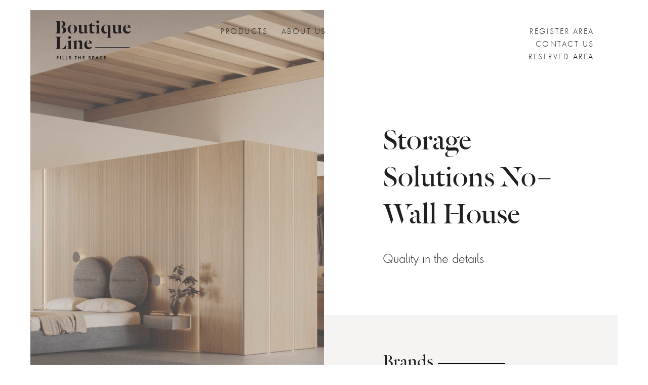

--- FILE ---
content_type: text/html; charset=UTF-8
request_url: https://boutiqueline.eu/toode/living/
body_size: 6110
content:
<!DOCTYPE html>
<html lang="en-US">
<head>
<meta charset="UTF-8">
<meta name="viewport" content="width=device-width, initial-scale=1.0, maximum-scale=1.0, user-scalable=no">
<!-- <meta name="theme-color" content="#ff6600"> -->
<link rel="profile" href="http://gmpg.org/xfn/11">
<link rel="pingback" href="https://boutiqueline.eu/xmlrpc.php">
<meta name="google-site-verification" content="fXW9FqTPdAxU9a6jK5m_sBzT1qzB3ubwm8wAfwSEM58" />
<meta name='robots' content='index, follow, max-image-preview:large, max-snippet:-1, max-video-preview:-1' />
<!-- This site is optimized with the Yoast SEO plugin v25.6 - https://yoast.com/wordpress/plugins/seo/ -->
<title>Storage Solutions No–Wall House - Boutique Line</title>
<link rel="canonical" href="https://boutiqueline.eu/toode/living/" />
<meta property="og:locale" content="en_US" />
<meta property="og:type" content="article" />
<meta property="og:title" content="Storage Solutions No–Wall House - Boutique Line" />
<meta property="og:url" content="https://boutiqueline.eu/toode/living/" />
<meta property="og:site_name" content="Boutique Line" />
<meta property="article:modified_time" content="2025-04-05T11:54:25+00:00" />
<meta property="og:image" content="https://boutiqueline.eu/wp-content/uploads/2017/10/image-1.png" />
<meta property="og:image:width" content="1600" />
<meta property="og:image:height" content="1026" />
<meta property="og:image:type" content="image/png" />
<meta name="twitter:card" content="summary_large_image" />
<meta name="twitter:label1" content="Est. reading time" />
<meta name="twitter:data1" content="1 minute" />
<script type="application/ld+json" class="yoast-schema-graph">{"@context":"https://schema.org","@graph":[{"@type":"WebPage","@id":"https://boutiqueline.eu/toode/living/","url":"https://boutiqueline.eu/toode/living/","name":"Storage Solutions No–Wall House - Boutique Line","isPartOf":{"@id":"https://boutiqueline.eu/#website"},"primaryImageOfPage":{"@id":"https://boutiqueline.eu/toode/living/#primaryimage"},"image":{"@id":"https://boutiqueline.eu/toode/living/#primaryimage"},"thumbnailUrl":"https://i0.wp.com/boutiqueline.eu/wp-content/uploads/2017/10/image-1.png?fit=1600%2C1026&ssl=1","datePublished":"2017-10-26T11:34:10+00:00","dateModified":"2025-04-05T11:54:25+00:00","breadcrumb":{"@id":"https://boutiqueline.eu/toode/living/#breadcrumb"},"inLanguage":"en-US","potentialAction":[{"@type":"ReadAction","target":["https://boutiqueline.eu/toode/living/"]}]},{"@type":"ImageObject","inLanguage":"en-US","@id":"https://boutiqueline.eu/toode/living/#primaryimage","url":"https://i0.wp.com/boutiqueline.eu/wp-content/uploads/2017/10/image-1.png?fit=1600%2C1026&ssl=1","contentUrl":"https://i0.wp.com/boutiqueline.eu/wp-content/uploads/2017/10/image-1.png?fit=1600%2C1026&ssl=1","width":1600,"height":1026},{"@type":"BreadcrumbList","@id":"https://boutiqueline.eu/toode/living/#breadcrumb","itemListElement":[{"@type":"ListItem","position":1,"name":"Home","item":"https://boutiqueline.eu/"},{"@type":"ListItem","position":2,"name":"Storage Solutions No–Wall House"}]},{"@type":"WebSite","@id":"https://boutiqueline.eu/#website","url":"https://boutiqueline.eu/","name":"Boutique Line","description":"Exclusive Agency Design Brands","potentialAction":[{"@type":"SearchAction","target":{"@type":"EntryPoint","urlTemplate":"https://boutiqueline.eu/?s={search_term_string}"},"query-input":{"@type":"PropertyValueSpecification","valueRequired":true,"valueName":"search_term_string"}}],"inLanguage":"en-US"}]}</script>
<!-- / Yoast SEO plugin. -->
<link rel='dns-prefetch' href='//i0.wp.com' />
<link rel='dns-prefetch' href='//c0.wp.com' />
<link rel='stylesheet' id='boutiqueline__style-css' href='https://boutiqueline.eu/wp-content/themes/boutiqueline/build/css/style.css?ver=1681457839' type='text/css' media='all' />
<script type="text/javascript" src="https://c0.wp.com/c/6.6.4/wp-includes/js/jquery/jquery.min.js" id="jquery-core-js"></script>
<meta name="generator" content="WordPress 6.6.4" />
<link rel='shortlink' href='https://boutiqueline.eu/?p=27' />
<link rel="icon" href="https://i0.wp.com/boutiqueline.eu/wp-content/uploads/2025/04/cropped-white-logo-dark-background-1.png?fit=32%2C32&#038;ssl=1" sizes="32x32" />
<link rel="icon" href="https://i0.wp.com/boutiqueline.eu/wp-content/uploads/2025/04/cropped-white-logo-dark-background-1.png?fit=192%2C192&#038;ssl=1" sizes="192x192" />
<link rel="apple-touch-icon" href="https://i0.wp.com/boutiqueline.eu/wp-content/uploads/2025/04/cropped-white-logo-dark-background-1.png?fit=180%2C180&#038;ssl=1" />
<meta name="msapplication-TileImage" content="https://i0.wp.com/boutiqueline.eu/wp-content/uploads/2025/04/cropped-white-logo-dark-background-1.png?fit=270%2C270&#038;ssl=1" />
<!-- Global site tag (gtag.js) - Google Analytics -->
<script async src="https://www.googletagmanager.com/gtag/js?id=UA-110568000-1"></script>
<script>
window.dataLayer = window.dataLayer || [];
function gtag(){dataLayer.push(arguments);}
gtag('js', new Date());
gtag('config', 'UA-110568000-1');
</script>
<!-- Facebook Pixel Code -->
<script>
!function(f,b,e,v,n,t,s){if(f.fbq)return;n=f.fbq=function(){n.callMethod?
n.callMethod.apply(n,arguments):n.queue.push(arguments)};if(!f._fbq)f._fbq=n;
n.push=n;n.loaded=!0;n.version='2.0';n.queue=[];t=b.createElement(e);t.async=!0;
t.src=v;s=b.getElementsByTagName(e)[0];s.parentNode.insertBefore(t,s)}(window,
document,'script','https://connect.facebook.net/en_US/fbevents.js');
fbq('init', '188212368424215'); // Insert your pixel ID here.
fbq('track', 'PageView');
</script>
<noscript><img height="1" width="1" style="display:none"
src="https://www.facebook.com/tr?id=188212368424215&ev=PageView&noscript=1"
/></noscript>
<!-- DO NOT MODIFY -->
<!-- End Facebook Pixel Code -->
</head>
<body class="room-template-default single single-room postid-27">
<div id="page" class="site">
<a class="skip-link sr-only" href="#content">Skip to content</a>
<header class="siteHeader container ">
<p class="siteHeader__title">
<a href="https://boutiqueline.eu/" rel="home" class="siteHeader__titleLink">
<!-- <img src="https://boutiqueline.eu/wp-content/themes/boutiqueline/build/img/logo__boutiqueline.svg" class="siteHeader__titleLogo img-responsive" alt=""> -->
<svg xmlns="http://www.w3.org/2000/svg" viewBox="0 0 151 86"><path d="M7.62 76.72v1.09H5.48v1.42h2v1.08h-2v2.82H4.23v-6.41zM10.83 76.72h1.25v6.41h-1.25zM15.67 76.72h1.25v5.33h2v1.08h-3.25zM21.89 76.72h1.25v5.33h2v1.08h-3.25zM31.42 78.17a1.39 1.39 0 0 0-1-.51.81.81 0 0 0-.9.72.52.52 0 0 0 .19.42 3.5 3.5 0 0 0 .78.38 3.41 3.41 0 0 1 1.47.85 1.69 1.69 0 0 1 .38 1.14 2 2 0 0 1-.63 1.52 2.26 2.26 0 0 1-1.61.59 2.57 2.57 0 0 1-2.2-1.22l.81-.78a1.45 1.45 0 0 0 1.35.86.92.92 0 0 0 1-.9.64.64 0 0 0-.23-.54 3.64 3.64 0 0 0-1-.5 3.16 3.16 0 0 1-1.24-.7 1.48 1.48 0 0 1-.34-1 1.79 1.79 0 0 1 .56-1.34 2.06 2.06 0 0 1 1.44-.53 2.81 2.81 0 0 1 1.88.71zM42.28 77.81v5.32H41v-5.32h-1.41v-1.09h4.13v1.09zM47.89 76.72v2.47h2.71v-2.47h1.25v6.41H50.6v-2.85h-2.71v2.85h-1.25v-6.41zM59 76.72v1.09h-2.3v1.42h2.21v1.08H56.7v1.74H59v1.08h-3.55v-6.41zM70.21 78.17a1.43 1.43 0 0 0-1-.51.81.81 0 0 0-.9.72.53.53 0 0 0 .2.42 3.08 3.08 0 0 0 .78.38 3.42 3.42 0 0 1 1.41.82 1.69 1.69 0 0 1 .38 1.14 2 2 0 0 1-.63 1.52 2.24 2.24 0 0 1-1.6.59 2.59 2.59 0 0 1-2.21-1.22l.81-.78a1.45 1.45 0 0 0 1.35.86.93.93 0 0 0 1-.9.67.67 0 0 0-.23-.54 3.64 3.64 0 0 0-1-.5 3.08 3.08 0 0 1-1.24-.7 1.48 1.48 0 0 1-.34-1 1.75 1.75 0 0 1 .56-1.34 2 2 0 0 1 1.45-.52 2.79 2.79 0 0 1 1.88.71zM75.56 80.75v2.38h-1.25v-6.41h1.92a2 2 0 0 1 2.29 2 1.9 1.9 0 0 1-2.16 2zm0-2.94v1.86h.51c.78 0 1.17-.31 1.17-.92s-.37-.94-1.25-.94zM85.52 83.13L85 81.78h-2.64l-.59 1.35h-1.32l2.78-6.55h.93l2.7 6.55zm-2.77-2.37h1.84l-.9-2.3zM94.12 78.44a2.23 2.23 0 0 0-1.58-.73 2 2 0 0 0-1.49.65 2.21 2.21 0 0 0-.6 1.59 2.16 2.16 0 0 0 .6 1.56 2 2 0 0 0 1.52.62 2.19 2.19 0 0 0 1.55-.7v1.47a4 4 0 0 1-1.58.37 3.29 3.29 0 0 1-2.4-1 3.15 3.15 0 0 1-1-2.35 3.24 3.24 0 0 1 1-2.4 3.29 3.29 0 0 1 2.4-1 3.36 3.36 0 0 1 1.57.4zM100.93 76.72v1.09h-2.3v1.42h2.21v1.08h-2.21v1.74h2.3v1.08h-3.55v-6.41zM1.16 31.64c2.39-.35 3.24-1.28 3.24-4.48V12.41c0-3.2-.85-4.13-3.24-4.48v-.31H10v24.32H1.16zm13.43.19c-.77.08-1.89.11-2.55.11v-.3c3.79-.35 5.1-2.24 5.1-6.26 0-2.74-.81-4.48-3-5.48a8.09 8.09 0 0 0-2.43-.58v-.27a4.86 4.86 0 0 0 1.46-.35C14.94 18 16 15.92 16 13.45c0-4-1.77-5.29-4-5.52v-.31c4.55 0 9.3 1.35 9.3 5.83 0 2.94-2.78 5-6.52 5.56v.08c4.44.58 8.14 2.24 8.14 6.41s-3.69 5.86-8.33 6.33zM33.36 31.48a3.15 3.15 0 0 0 1.35.46v.31c-5.1-.15-9.07-3.51-9.07-8.65s4.2-8.45 8.45-8.87V15a3 3 0 0 0-1.93 1.31c-.77 1.08-1.35 3.4-1.35 7.41 0 4.79.96 6.91 2.55 7.76zm3.24-16.1a2.88 2.88 0 0 0-1.35-.38v-.31c5.06.15 9 3.55 9 8.68 0 5.29-4.13 8.34-8.45 8.84v-.27a3.33 3.33 0 0 0 1.93-1.39c.81-1.08 1.35-3.32 1.35-7.33.03-4.79-.9-6.99-2.48-7.84zM47.91 19.05c0-2.24-.23-2.86-2.35-3.17v-.3l7.14-.74h.08V26c0 2.47.65 3.39 2.74 3.39a4 4 0 0 0 2.31-.61V29a5.66 5.66 0 0 1-5.17 3.24c-3.2 0-4.75-1.85-4.75-5.13zm15.64 9c0 1.77.38 2.27 1.19 2.51l1.28.34v.23l-7.18 1.05h-.12v-13c0-2.24-.31-2.86-2.43-3.17v-.3l7.18-.74h.08zM69 27.66V17h-2v-.5l6.48-5.87.43.2v4.28h5.48L79 17h-5.14v9.19c0 2.08.92 3.2 3.09 3.2a9.5 9.5 0 0 0 2.7-.38v.19a7.6 7.6 0 0 1-6 3C70.77 32.25 69 31 69 27.66zM82.89 19.94a2.65 2.65 0 0 0-1-2.36 6.17 6.17 0 0 0-.93-.61v-.2l6.84-2.12.07.08c0 1.58-.11 3.82-.11 5.36v8.38c0 2.28.65 2.93 2.35 3.2v.27h-9.46v-.27c1.78-.27 2.24-.85 2.24-3.2zm2.36-13.48A2.73 2.73 0 0 1 88 9.13a2.72 2.72 0 0 1-2.78 2.66 2.67 2.67 0 1 1 0-5.33zM104.51 29.32a5.83 5.83 0 0 1-5.33 2.93c-4.13 0-7.14-3.2-7.14-8.07 0-5.63 4.9-9 9.23-9.49V15c-2.24.34-4.13 3.28-4.13 7.41 0 4.9 2 7.26 4.86 7.26a5.56 5.56 0 0 0 2.51-.51zm5.49 7.76c0 2.39.47 2.93 2.24 3.2v.31h-9.73v-.31c1.86-.27 2.63-1 2.63-3.24V20.09c0-2.47-.7-4.71-3-5.09v-.31a8.67 8.67 0 0 1 5 2.08h.08l2.55-1.93h.23zM115.25 19.05c0-2.24-.24-2.86-2.36-3.17v-.3l7.14-.74h.08V26c0 2.47.66 3.39 2.74 3.39a4 4 0 0 0 2.32-.61V29a5.68 5.68 0 0 1-5.17 3.21c-3.2 0-4.74-1.85-4.74-5.13zm15.63 9c0 1.77.39 2.27 1.2 2.51l1.27.34v.23l-7.18 1.05h-.12v-13c0-2.24-.3-2.86-2.43-3.17v-.3l7.18-.74h.08zM142.39 15.07c-1.62.47-2.7 2.71-2.7 6.6 0 4.29 2.16 7 5.71 7a5.6 5.6 0 0 0 4.94-2.24l.23.16a7.91 7.91 0 0 1-7.6 5.67c-5.29 0-8.11-4-8.11-8.49a8.75 8.75 0 0 1 7.53-9zM141 20.75v-.27l4.56-.47c-.12-2.47-.66-4.74-2.13-5v-.31c4.25.15 6.57 3 6.57 6.06zM10 62.83H1.16v-.31C3.55 62.17 4.4 61.25 4.4 58V43.3c0-3.21-.85-4.13-3.24-4.48v-.31h12.43v.31C11 39.17 10 40 10 43.3zm12.7-9.19l-.73 9.19H12v-.31a12.46 12.46 0 0 0 5.79-2 11.81 11.81 0 0 0 4.55-6.91zM27.3 50.82a2.62 2.62 0 0 0-1.05-2.35 7.07 7.07 0 0 0-.92-.62v-.19l6.83-2.12.08.07c0 1.59-.12 3.82-.12 5.37v8.38c0 2.27.66 2.93 2.36 3.2v.27h-9.42v-.27c1.77-.27 2.24-.85 2.24-3.2zm2.35-13.47A2.67 2.67 0 1 1 26.91 40a2.69 2.69 0 0 1 2.74-2.65zM43.16 59.51c0 2.12.51 2.78 2.13 3.05v.27H36.1v-.27c1.78-.27 2.24-.85 2.24-3.2v-8.69a2.86 2.86 0 0 0-1.85-2.78v-.23l6.6-2.12.07.07zm6.26-8.11c0-2.08-.77-3.09-2.86-3.09a6.73 6.73 0 0 0-2.39.47v-.12a7.45 7.45 0 0 1 5.63-3.09c3.25 0 4.44 2 4.44 5v8.77c0 2.35.47 2.93 2.24 3.2v.27h-9.19v-.27c1.63-.27 2.13-.93 2.13-3.05zM65.83 46c-1.62.46-2.7 2.7-2.7 6.6 0 4.29 2.16 7 5.71 7a5.6 5.6 0 0 0 4.94-2.24l.23.15a7.93 7.93 0 0 1-7.6 5.68c-5.29 0-8.11-4-8.11-8.49a8.75 8.75 0 0 1 7.53-9zm-1.43 5.64v-.28l4.6-.46c-.11-2.47-.65-4.75-2.12-5v-.31c4.25.16 6.56 3 6.56 6.07zM80.24 58.98h67.57v.96H80.24z" fill="#231f20"/></svg>
<span class="sr-only">Boutique Line</span>
</a>
</p>
<nav class="siteHeader__nav text-uppercase">
<button id="js__mobile-nav" class="btn-menu col-t-none col-d-none" title="Navigation">
<span class="btn-menuLine btn-menuLine--1"></span>
<span class="btn-menuLine btn-menuLine--2"></span>
<span class="btn-menuLine btn-menuLine--3"></span>
<span class="btn-menuLine btn-menuLine--4"></span>
</button>
<div class="siteHeader__navOverlay">
<div class="inner">
<ul id="primary-menu" class="siteHeader__navMenu"><li id="menu-item-11" class="menu-item menu-item-type-post_type menu-item-object-page menu-item-11"><a href="https://boutiqueline.eu/tooted/">Products</a></li>
<li id="menu-item-12" class="menu-item menu-item-type-post_type menu-item-object-page menu-item-12"><a href="https://boutiqueline.eu/meist/">About Us</a></li>
<li id="menu-item-13" class="menu-item--reseller menu-item menu-item-type-post_type menu-item-object-page menu-item-13"><a href="https://boutiqueline.eu/hakka-edasimuujaks/">Register Area</a></li>
<li id="menu-item-16" class="menu-item--contact menu-item menu-item-type-post_type menu-item-object-page menu-item-16"><a href="https://boutiqueline.eu/kontakt/">Contact us</a></li>
<li id="menu-item-247" class="menu-item--reserved menu-item menu-item-type-post_type menu-item-object-page menu-item-247"><a href="https://boutiqueline.eu/price-list-2025/">Reserved Area</a></li>
</ul>				</div>
</div>
</nav><!-- .siteHeader__nav -->
</header><!-- .siteHeader -->
<div id="content" class="site-content">
<div id="primary" class="content-area container">
<main id="main" class="site-main" role="main">
<article class="roomView">
<header class="roomHeader">
<div class="roomHeader__bg bg-cover col-t-1-2 col-d-4-8" style="background-image: url( https://i0.wp.com/boutiqueline.eu/wp-content/uploads/2017/10/image-1.png?fit=1600%2C1026&ssl=1);"></div>
<div class="roomHeader__content col-t-1-2 col-d-4-8">
<h1 class="roomHeader__title"><span>Storage Solutions No–Wall House</span></h1>			<p class="roomHeader__lead">Quality in the details</p>
</div>
</header><!-- .roomHeader -->
<div class="roomContent">
<div class="roomContent__header">
<h2 class="roomContent__title"><span>Brands </span></h2>
<p class="roomContent__lead"></p>
</div>
<ul class="brandList list-block">
<li class="brandList__item col-tp-1-2 col-tl-1-3 col-d-1-3">
<a href="https://www.caccaro.com/" class="brandList__link" target="_blank">
<div class="brandList__imgW">
<div class="brandList__imgBg  bg-cover" style="background-image: url( https://i0.wp.com/boutiqueline.eu/wp-content/uploads/2017/10/image.png?resize=446%2C672&ssl=1);"></div>
</div>
<h3 class="brandList__title">Caccaro</h3>
<span class="brandList__btn">Visit website</span>
</a>
</li><!-- .brandList__item -->
<li class="brandList__item col-tp-1-2 col-tl-1-3 col-d-1-3">
<a href="https://scic.it/collezioni/night/" class="brandList__link" target="_blank">
<div class="brandList__imgW">
<div class="brandList__imgBg  bg-cover" style="background-image: url( https://i0.wp.com/boutiqueline.eu/wp-content/uploads/2017/10/image.jpeg?resize=446%2C672&ssl=1);"></div>
</div>
<h3 class="brandList__title">SCIC Italia Nigh Collection</h3>
<span class="brandList__btn">Visit website</span>
</a>
</li><!-- .brandList__item -->
</ul><!-- .brandList -->
</div><!-- .roomContent -->
</article><!-- .roomView-->
</main><!-- #main -->
</div><!-- #primary -->

</div><!-- #content -->
<div class="container">
<footer id="colophon" class="siteFooter">
<div class="siteFooterNav">
<ul id="footer-menu" class="siteFooterNav__menu list-block text-uppercase"><li class="menu-item menu-item-type-post_type menu-item-object-page menu-item-11"><a href="https://boutiqueline.eu/tooted/">Products</a></li>
<li class="menu-item menu-item-type-post_type menu-item-object-page menu-item-12"><a href="https://boutiqueline.eu/meist/">About Us</a></li>
<li class="menu-item--reseller menu-item menu-item-type-post_type menu-item-object-page menu-item-13"><a href="https://boutiqueline.eu/hakka-edasimuujaks/">Register Area</a></li>
<li class="menu-item--contact menu-item menu-item-type-post_type menu-item-object-page menu-item-16"><a href="https://boutiqueline.eu/kontakt/">Contact us</a></li>
<li class="menu-item--reserved menu-item menu-item-type-post_type menu-item-object-page menu-item-247"><a href="https://boutiqueline.eu/price-list-2025/">Reserved Area</a></li>
</ul>			</div>
<div class="siteFooterSocial">
<a href="https://www.facebook.com" class="btn btn-social" target="_blank">
<svg xmlns="http://www.w3.org/2000/svg" viewBox="0 0 27 27"><path d="M15.4,25.5H10.9v-12H8V9.4h2.9V7c0-3.4.9-5.5,4.8-5.5H19V5.6H17c-1.5,0-1.6.6-1.6,1.7V9.4H19l-.4,4.1H15.4Z"/></svg>
</a>
<a href="https://www.instagram.com/" class="btn btn-social" target="_blank">
<svg xmlns="http://www.w3.org/2000/svg" viewBox="0 0 27 27"><path d="M19.6,0H7.5A7.55462,7.55462,0,0,0,0,7.5V19.6a7.55462,7.55462,0,0,0,7.5,7.5H19.6a7.55462,7.55462,0,0,0,7.5-7.5V7.5A7.55462,7.55462,0,0,0,19.6,0Zm5.1,19.6a5.12147,5.12147,0,0,1-5.1,5.1H7.5a5.12147,5.12147,0,0,1-5.1-5.1V7.5A5.12147,5.12147,0,0,1,7.5,2.4H19.6a5.12147,5.12147,0,0,1,5.1,5.1V19.6Z" fill="#2b2b2b"/><path d="M13.5,6.6a7,7,0,1,0,7,7A7.02046,7.02046,0,0,0,13.5,6.6Zm0,11.5a4.55027,4.55027,0,0,1,0-9.1,4.65288,4.65288,0,0,1,4.6,4.6A4.50422,4.50422,0,0,1,13.5,18.1Z" fill="#2b2b2b"/><path d="M20.8,4.5a1.656,1.656,0,0,0-1.2.5A1.76033,1.76033,0,0,0,19,6.3a1.76867,1.76867,0,0,0,3,1.2,1.845,1.845,0,0,0,.5-1.2A1.656,1.656,0,0,0,22,5.1,1.42549,1.42549,0,0,0,20.8,4.5Z" fill="#2b2b2b"/></svg>
</a>
</div><!-- .siteFooterSocial -->
<div class="siteFooterCopy">
copyright ©			</div><!-- .siteFooterCopy -->
</footer><!-- #colophon -->
</div>
</div><!-- #page -->
<script type="text/javascript" src="https://c0.wp.com/c/6.6.4/wp-includes/js/dist/hooks.min.js" id="wp-hooks-js"></script>
<script type="text/javascript" src="https://c0.wp.com/c/6.6.4/wp-includes/js/dist/i18n.min.js" id="wp-i18n-js"></script>
<script type="text/javascript" id="wp-i18n-js-after">
/* <![CDATA[ */
wp.i18n.setLocaleData( { 'text direction\u0004ltr': [ 'ltr' ] } );
/* ]]> */
</script>
<script type="text/javascript" src="https://boutiqueline.eu/wp-content/plugins/contact-form-7/includes/swv/js/index.js?ver=6.0.6" id="swv-js"></script>
<script type="text/javascript" id="contact-form-7-js-before">
/* <![CDATA[ */
var wpcf7 = {
"api": {
"root": "https:\/\/boutiqueline.eu\/wp-json\/",
"namespace": "contact-form-7\/v1"
}
};
/* ]]> */
</script>
<script type="text/javascript" src="https://boutiqueline.eu/wp-content/plugins/contact-form-7/includes/js/index.js?ver=6.0.6" id="contact-form-7-js"></script>
<script type="text/javascript" src="https://boutiqueline.eu/wp-content/themes/boutiqueline/build/js/vendors.min.js?ver=1588494918" id="boutiqueline__js_vendors-js"></script>
<script type="text/javascript" src="https://boutiqueline.eu/wp-content/themes/boutiqueline/build/js/main.min.js?ver=1588494918" id="boutiqueline__js_main-js"></script>
<script type="text/javascript" id="hable_ajax_posts-js-extra">
/* <![CDATA[ */
var hable_loadmore_params = {"ajaxurl":"https:\/\/boutiqueline.eu\/wp-admin\/admin-ajax.php","posts_per_page":"2","max_page":"0"};
/* ]]> */
</script>
<script type="text/javascript" src="https://boutiqueline.eu/wp-content/themes/boutiqueline/build/js/ajaxloadmore.min.js?ver=1588494918" id="hable_ajax_posts-js"></script>
</body>
</html><!-- WP Fastest Cache file was created in 0.919 seconds, on 07.12.2025 @ 16:38 --><!-- via php -->

--- FILE ---
content_type: text/css
request_url: https://boutiqueline.eu/wp-content/themes/boutiqueline/build/css/style.css?ver=1681457839
body_size: 9230
content:
.btn,.text-center{text-align:center}.list-block,.list-inline,header ul{padding-left:0;list-style:none}.clearfix,.clearfix:after,.container,.container:after,.homeNews.postRelated,.row,.row:after,.slick-track:after{clear:both}.btn,.btn:focus,.btn:hover,.mfp-close,a,a:hover,header ul a{text-decoration:none}.siteHeader__title,.slick-slider{-webkit-user-select:none;-ms-user-select:none}.btn,.mfp-counter{white-space:nowrap}.clearfix:after,.clearfix:before{content:" ";display:table}.screen-reader-response,.sr-only{position:absolute;width:1px;height:1px;margin:-1px;padding:0;overflow:hidden;clip:rect(0,0,0,0);border:0}pre,textarea{overflow:auto}.list-inline{margin-top:0;margin-bottom:0}.list-inline li{display:inline-block}.list-inline ul{padding:0}.list-block{margin-top:0;margin-bottom:0}.list-block li{display:block}.list-block ul{padding:0}.right{float:right!important}.left{float:left}.hide{display:none}.block,.img-responsive,article,aside,details,figcaption,figure,footer,header,hgroup,main,menu,nav,section,summary{display:block}.text-right{text-align:right}.text-left,td,th{text-align:left}.text-uppercase{text-transform:uppercase}.brandList__link,.btn-next,.btn-submit,.restricteLogin .button-primary,.text-lowercase,span.wpcf7-not-valid-tip{text-transform:lowercase}.img-responsive{max-width:100%;height:auto}.bg-cover{background-size:cover;background-position:50% 100%;background-repeat:no-repeat}*,:after,:before{-webkit-box-sizing:border-box;box-sizing:border-box}body{margin:0;padding:0;background-color:#fff}header ul{margin:0}audio,canvas,progress,video{display:inline-block;vertical-align:baseline}audio:not([controls]){display:none;height:0}[hidden],template{display:none}.container:after,.container:before,.row:after,.row:before{content:" ";display:table}a{background-color:transparent;color:inherit}a:active,a:hover{outline:0}abbr[title]{border-bottom:1px dotted}b,optgroup,strong{font-weight:700}dfn{font-style:italic}small{font-size:80%}sub,sup{font-size:75%;line-height:0;position:relative;vertical-align:baseline}sup{top:-.5em}sub{bottom:-.25em}img{border:0}svg:not(:root){overflow:hidden}figure{margin:0}hr{-webkit-box-sizing:content-box;box-sizing:content-box;height:0}code,kbd,pre,samp{font-family:monospace,monospace;font-size:1em}button,input,optgroup,select,textarea{color:inherit;font:inherit;margin:0;-webkit-appearance:none}button{overflow:visible}button,select{text-transform:none}button,html input[type=button],input[type=reset],input[type=submit]{-webkit-appearance:button;cursor:pointer}button[disabled],html input[disabled]{cursor:default}button::-moz-focus-inner,input::-moz-focus-inner{border:0;padding:0}input,select{line-height:normal}input[type=checkbox],input[type=radio]{-webkit-box-sizing:border-box;box-sizing:border-box;padding:0}input[type=number]::-webkit-inner-spin-button,input[type=number]::-webkit-outer-spin-button{height:auto}input[type=search]::-webkit-search-cancel-button,input[type=search]::-webkit-search-decoration{-webkit-appearance:none}fieldset{border:1px solid silver;margin:0 2px;padding:.35em .625em .75em}legend{border:0;padding:0}textarea{resize:none}.container{margin:0 auto;max-width:100%;position:relative;padding-left:15px;padding-right:15px}.btn,.btn-next:after,.btn-submit:after{display:inline-block}.col-center{margin-left:auto;margin-right:auto;float:none!important}html{font-size:62.5%;font-family:sans-serif;-ms-text-size-adjust:100%;-webkit-text-size-adjust:100%}.roomList__title,body{font-family:'Futura Next',sans-serif}body{color:#202020;font-weight:300;line-height:1.5;font-size:1.6rem}.h1,.h2,h1,h2{line-height:1.22}p{margin-top:0;margin-bottom:2rem}.text-lead{font-size:2rem}strong{font-weight:700}.h1,.h2,.h3,.h4,h1,h2,h3,h4,h5,h6{margin-top:0;margin-bottom:1rem;font-family:'Dala Floda Web',sans-serif;font-weight:400}.h1,h1{font-size:2.4rem}.h2,h2{font-size:3.6rem}.h3,.h4,h3,h4,h5{font-size:2.4rem}.h3,h3{line-height:1.5}.h4,h4{line-height:1.25}h6{font-size:1.5rem}@font-face{font-family:'Futura Next';src:url(../fonts/FuturaNext_Medium.eot);src:url(../fonts/FuturaNext_Medium.eot?#iefix) format('embedded-opentype'),url(../fonts/FuturaNext_Medium.woff2) format('woff2'),url(../fonts/FuturaNext_Medium.woff) format('woff');font-weight:500;font-style:normal}@font-face{font-family:'Futura Next';src:url(../fonts/FuturaNext_Light.eot);src:url(../fonts/FuturaNext_Light.eot?#iefix) format('embedded-opentype'),url(../fonts/FuturaNext_Light.woff2) format('woff2'),url(../fonts/FuturaNext_Light.woff) format('woff');font-weight:300;font-style:normal}@font-face{font-family:'Dala Floda Web';src:url(../fonts/DalaFloda-Roman-Web.eot);src:url(../fonts/DalaFloda-Roman-Web.eot?#iefix) format('embedded-opentype'),url(../fonts/DalaFloda-Roman-Web.woff2) format('woff2'),url(../fonts/DalaFloda-Roman-Web.woff) format('woff');font-weight:400;font-style:normal;font-stretch:normal}.icon__slider-next{background:url(../img/sprite__site-icons.svg) no-repeat;width:13.58px;height:20.45px}.icon__slider-prev{background:url(../img/sprite__site-icons.svg) 94.17475728% 0 no-repeat;width:13.58px;height:20.45px}.btn{cursor:pointer;-webkit-transition:background-color .4s ease-in-out;-o-transition:background-color .4s ease-in-out;transition:background-color .4s ease-in-out}.btn:focus,.btn:hover{outline:0}.btn-primary{color:#fff;padding:8px 20px;background:#FBB255}.btn-primary:hover{background:#fa9b23}.btn-submit{background-color:transparent;font-weight:400;border:0;padding:0;color:#fff}.btn-next:after,.btn-submit:after{margin-left:10px;width:0;border-style:solid;border-width:4.5px 0 4.5px 9px;position:relative;height:0;content:''}.btn-next,.roomList__nr{color:#3c4a3c;font-weight:400}.btn-submit:after{top:-1px;border-color:transparent transparent transparent #fff}.btn-next{line-height:1.304;font-size:1.6rem}.btn-next:after{top:-1px;border-color:transparent transparent transparent #3c4a3c;-webkit-transition:all .4s ease-in-out;-o-transition:all .4s ease-in-out;transition:all .4s ease-in-out}.btn-next:hover:after{-webkit-transform:translateX(7px);-ms-transform:translateX(7px);transform:translateX(7px)}.btn-load{border-bottom:1px solid #202020;font-weight:400}table{border-collapse:collapse;border-spacing:0;width:100%}td,th{border-bottom:.1rem solid #e1e1e1;padding:1.2rem 1.5rem}td:first-child,th:first-child{padding-left:0}td:last-child,th:last-child{padding-right:0}input[type=email],input[type=number],input[type=password],input[type=search],input[type=tel],input[type=text],input[type=url],textarea{border:0;border-bottom:1px solid #fff;background-color:transparent;color:#fff;width:100%;padding:0;border-radius:0;-webkit-box-shadow:none;box-shadow:none}input[type=email]:focus,input[type=number]:focus,input[type=password]:focus,input[type=search]:focus,input[type=tel]:focus,input[type=text]:focus,input[type=url]:focus,input[type=checkbox]:focus,input[type=radio]:focus,textarea:focus{outline:0}select{-webkit-appearance:menulist}input[type=checkbox],input[type=radio]{background-color:gray;width:16px;height:16px;border-radius:5px;position:relative;top:4px;margin-right:7px}input[type=checkbox]:after,input[type=radio]:after{content:'';position:absolute;top:3px;left:3px;right:3px;bottom:3px;background-color:gray;border-radius:50%;-webkit-transition:background-color .4s ease-in-out;-o-transition:background-color .4s ease-in-out;transition:background-color .4s ease-in-out}input[type=checkbox]:checked:after,input[type=radio]:checked:after{background-color:#000}input[type=submit]{border:0;border-radius:0}:-webkit-autofill{-webkit-box-shadow:0 0 0 1000px #3c4a3c inset!important;-webkit-text-fill-color:#fff!important}::-webkit-input-placeholder{color:#fff}:-moz-placeholder{color:#fff}::-moz-placeholder{color:#fff}:-ms-input-placeholder{color:#fff}.alignnone{margin:5px 20px 20px 0}.aligncenter,div.aligncenter{display:block;margin:5px auto}.alignright{float:right;margin:5px 0 20px 20px}.alignleft{float:left;margin:5px 20px 20px 0}a img.alignright{float:right;margin:5px 0 20px 20px}a img.alignleft,a img.alignnone{margin:5px 20px 20px 0}a img.alignleft{float:left}a img.aligncenter{display:block;margin-left:auto;margin-right:auto}.wp-caption{padding:5px 3px 10px;text-align:center;width:100%!important;font-style:italic}.wp-caption.alignleft,.wp-caption.alignnone{margin:5px 20px 20px 0}.wp-caption.alignright{margin:5px 0 20px 20px}.wp-caption .wp-caption-text{margin:0;font-style:italic}.screen-reader-text{position:absolute;width:1px;height:1px;margin:-1px;padding:0;overflow:hidden;clip:rect(0,0,0,0);border:0}.mfp-bg,.mfp-wrap{position:fixed;top:0;left:0}.mfp-bg,.mfp-container,.mfp-wrap{width:100%;height:100%}.mfp-bg{z-index:1042;overflow:hidden;background:#0b0b0b;opacity:.8}.mfp-wrap{z-index:1043;outline:0!important;-webkit-backface-visibility:hidden}.mfp-container{text-align:center;position:absolute;left:0;top:0;padding:0 8px;-webkit-box-sizing:border-box;box-sizing:border-box}.homeHero__title span,.mfp-content,.mfp-title{text-align:left}.mfp-container:before{content:'';display:inline-block;height:100%;vertical-align:middle}.mfp-align-top .mfp-container:before{display:none}.mfp-content{position:relative;display:inline-block;vertical-align:middle;margin:0 auto;z-index:1045}.mfp-loading.mfp-figure,.mfp-s-error .mfp-content,.mfp-s-ready .mfp-preloader{display:none}.mfp-ajax-holder .mfp-content,.mfp-inline-holder .mfp-content{width:100%;cursor:auto}.mfp-ajax-cur{cursor:progress}.mfp-zoom-out-cur,.mfp-zoom-out-cur .mfp-image-holder .mfp-close{cursor:-webkit-zoom-out;cursor:zoom-out}.mfp-zoom{cursor:pointer;cursor:-webkit-zoom-in;cursor:zoom-in}.mfp-auto-cursor .mfp-content{cursor:auto}.mfp-arrow,.mfp-close,.mfp-counter,.mfp-preloader{-webkit-user-select:none;-moz-user-select:none;-ms-user-select:none;user-select:none}.mfp-hide{border:0!important;clip:rect(0 0 0 0)!important;height:1px!important;margin:-1px!important;overflow:hidden!important;padding:0!important;position:absolute!important;width:1px!important}.mfp-preloader{color:#CCC;position:absolute;top:50%;width:auto;text-align:center;margin-top:-.8em;left:8px;right:8px;z-index:1044}.mfp-preloader a{color:#CCC}.mfp-close,.mfp-preloader a:hover{color:#FFF}button.mfp-arrow,button.mfp-close{overflow:visible;cursor:pointer;background:0 0;border:0;-webkit-appearance:none;display:block;outline:0;padding:0;z-index:1046;-webkit-box-shadow:none;box-shadow:none;-ms-touch-action:manipulation;touch-action:manipulation}button::-moz-focus-inner{padding:0;border:0}.mfp-close{width:44px;height:44px;line-height:44px;position:absolute;right:0;top:0;text-align:center;opacity:.65;padding:0 0 18px 10px;font-style:normal;font-size:28px}.mfp-close:focus,.mfp-close:hover{opacity:1}.mfp-close:active{top:1px}.mfp-close-btn-in .mfp-close{color:#333}.mfp-iframe-holder .mfp-close,.mfp-image-holder .mfp-close{color:#FFF;right:-6px;text-align:right;padding-right:6px;width:100%}.mfp-counter{position:absolute;top:0;right:0;color:#CCC;font-size:12px;line-height:18px}.mfp-arrow{position:absolute;opacity:.65;margin:-55px 0 0;top:50%;padding:0;width:90px;height:110px;-webkit-tap-highlight-color:transparent}.mfp-arrow:focus,.mfp-arrow:hover,.slick-dots li button:focus:before,.slick-dots li button:hover:before{opacity:1}.mfp-arrow:active{margin-top:-54px}.mfp-arrow:after,.mfp-arrow:before{content:'';display:block;width:0;height:0;position:absolute;left:0;top:0;margin-top:35px;margin-left:35px;border:inset transparent}.mfp-arrow:after{border-top-width:13px;border-bottom-width:13px;top:8px}.mfp-arrow:before{border-top-width:21px;border-bottom-width:21px;opacity:.7}.mfp-arrow-left{left:0}.mfp-arrow-left:after{border-right:17px solid #FFF;margin-left:31px}.mfp-arrow-left:before{margin-left:25px;border-right:27px solid #3F3F3F}.mfp-arrow-right{right:0}.mfp-arrow-right:after{border-left:17px solid #FFF;margin-left:39px}.mfp-arrow-right:before{border-left:27px solid #3F3F3F}.mfp-iframe-holder{padding-top:40px;padding-bottom:40px}.mfp-iframe-holder .mfp-content{line-height:0;width:100%;max-width:900px}.mfp-image-holder .mfp-content,img.mfp-img{max-width:100%}.mfp-iframe-holder .mfp-close{top:-40px}.mfp-iframe-scaler{width:100%;height:0;overflow:hidden;padding-top:56.25%}.mfp-iframe-scaler iframe{position:absolute;display:block;top:0;left:0;width:100%;height:100%;-webkit-box-shadow:0 0 8px rgba(0,0,0,.6);box-shadow:0 0 8px rgba(0,0,0,.6);background:#000}.mfp-figure:after,img.mfp-img{width:auto;height:auto;display:block}img.mfp-img{line-height:0;-webkit-box-sizing:border-box;box-sizing:border-box;padding:40px 0;margin:0 auto}.mfp-figure{line-height:0}.mfp-figure:after{content:'';position:absolute;left:0;top:40px;bottom:40px;right:0;z-index:-1;-webkit-box-shadow:0 0 8px rgba(0,0,0,.6);box-shadow:0 0 8px rgba(0,0,0,.6);background:#444}.mfp-figure small{color:#BDBDBD;display:block;font-size:12px;line-height:14px}.mfp-figure figure{margin:0}.mfp-bottom-bar{margin-top:-36px;position:absolute;top:100%;left:0;width:100%;cursor:auto}.slick-list,.slick-slider,.slick-track{position:relative;display:block}.mfp-title{line-height:18px;color:#F3F3F3;word-wrap:break-word;padding-right:36px}.slick-dots li button,.slick-next,.slick-prev{line-height:0;font-size:0;color:transparent;outline:0}.mfp-gallery .mfp-image-holder .mfp-figure{cursor:pointer}.slick-slider{-webkit-box-sizing:border-box;box-sizing:border-box;-webkit-touch-callout:none;-moz-user-select:none;user-select:none;-ms-touch-action:pan-y;touch-action:pan-y;-webkit-tap-highlight-color:transparent}.slick-list{overflow:hidden;margin:0;padding:0}.slick-list:focus{outline:0}.slick-list.dragging{cursor:pointer;cursor:hand}.slick-slider .slick-list,.slick-slider .slick-track{-webkit-transform:translate3d(0,0,0);transform:translate3d(0,0,0)}.slick-track{left:0;top:0}.slick-track:after,.slick-track:before{content:"";display:table}.postNav .btn:before,.roomList__imgW:after,.slick-dots li button:before,.slick-next:after,.slick-prev:after{content:''}.slick-loading .slick-track{visibility:hidden}.slick-slide{float:left;height:100%;min-height:1px;display:none}.slick-slide img{display:block}.slick-slide.slick-loading img{display:none}.slick-slide:focus{outline:0}.slick-slide.dragging img{pointer-events:none}.slick-initialized .slick-slide{display:block}.slick-loading .slick-slide{visibility:hidden}.slick-vertical .slick-slide{display:block;height:auto;border:1px solid transparent}.slick-arrow.slick-hidden{display:none}.slick-next,.slick-prev{position:absolute;display:block;height:40px;width:40px;cursor:pointer;background-color:rgba(255,255,255,.5);top:50%;-webkit-transform:translate(0,-50%);-ms-transform:translate(0,-50%);transform:translate(0,-50%);padding:0;border:none;z-index:10;-webkit-transition:background-color .4s ease-in-out;-o-transition:background-color .4s ease-in-out;transition:background-color .4s ease-in-out}.slick-next:hover,.slick-prev:hover{outline:0;background-color:#fff}.slick-next:after,.slick-prev:after{display:block;position:absolute;top:50%;left:50%;-webkit-transform:translate(-50%,-50%);-ms-transform:translate(-50%,-50%);transform:translate(-50%,-50%)}.slick-prev{left:0}.slick-prev:after{background:url(../img/sprite__site-icons.svg) 94.17475728% 0 no-repeat;width:13.58px;height:20.45px}.slick-next{right:0}.slick-next:after{background:url(../img/sprite__site-icons.svg) no-repeat;width:13.58px;height:20.45px}.slick-dots{position:absolute;bottom:-45px;list-style:none;display:block;text-align:center;padding:0;width:100%}.slick-dots li,.slick-dots li button{height:14px;width:14px;cursor:pointer}.slick-dots li{position:relative;display:inline-block;margin:0 7px;padding:0}.slick-dots li button{border:0;background:#e9eaea;display:block;padding:5px}.slick-dots li button:focus,.slick-dots li button:hover{outline:0}.slick-dots li button:before{position:absolute;top:0;left:0;width:20px;height:20px;font-size:6px;line-height:20px;text-align:center;color:#000;opacity:.25;-webkit-font-smoothing:antialiased;-moz-osx-font-smoothing:grayscale}.siteFooterCopy,.siteFooterNav__menu,.siteHeader__nav{font-size:1.4rem;letter-spacing:.18em}.roomList__nr,.siteHeader__title{line-height:1;-moz-user-select:none}.slick-dots li.slick-active button{background:#35426e;color:#000;opacity:.75}.siteHeader{position:relative;z-index:10;height:55px}.siteHeader--light .siteHeader__title path{fill:#fff}.header--open .siteHeader__title path{fill:#231f20!important}.header--open .btn-menuLine{background-color:#2b2b2b}.siteHeader__title{margin:12px 0 0;width:72px;position:relative;z-index:2;user-select:none;float:left}.siteHeader__titleLink{display:block}.siteHeader__nav{padding-top:32px}.siteHeader__nav .menu-item{letter-spacing:.18em}.btn-menu{background:0 0;padding:0;border:0;position:absolute;-webkit-transform:rotate(0);-ms-transform:rotate(0);transform:rotate(0);-webkit-transition:.25s ease-in-out;-o-transition:.25s ease-in-out;transition:.25s ease-in-out;cursor:pointer;width:31px;height:15px;top:18px;right:15px;z-index:2}.btn-menu:focus{outline:0}.btn-menuLine{display:block;position:absolute;width:100%;background:#fff;opacity:1;left:0;-webkit-transform:rotate(0);-ms-transform:rotate(0);transform:rotate(0);-webkit-transition:.25s ease-in-out;-o-transition:.25s ease-in-out;transition:.25s ease-in-out;border-radius:0;height:1px;-webkit-transform-style:preserve-3d;transform-style:preserve-3d}.bHeading,.roomList__link{position:relative}.btn-menuLine--1{top:0}.header--open .btn-menuLine--1{top:50%;-webkit-transform:translateY(-50%);-ms-transform:translateY(-50%);transform:translateY(-50%);width:0%;left:50%}.btn-menuLine--2{top:50%;-webkit-transform:translateY(-50%);-ms-transform:translateY(-50%);transform:translateY(-50%)}.header--open .btn-menuLine--2{-webkit-transform:rotate(45deg);-ms-transform:rotate(45deg);transform:rotate(45deg)}.btn-menuLine--3{top:50%;-webkit-transform:translateY(-50%);-ms-transform:translateY(-50%);transform:translateY(-50%)}.header--open .btn-menuLine--3{-webkit-transform:rotate(-45deg);-ms-transform:rotate(-45deg);transform:rotate(-45deg)}.btn-menuLine--4{bottom:0}.header--open .btn-menuLine--4{top:50%;-webkit-transform:translateY(-50%);-ms-transform:translateY(-50%);transform:translateY(-50%);width:0%;left:50%}.site-content{display:-webkit-box;display:-ms-flexbox;display:flex;-ms-flex-wrap:wrap;flex-wrap:wrap;width:100%}.content-area{width:100%}.bHeading span{padding-right:9px}.bHeading hr{height:1px;width:98px;background-color:#202020;margin:0;border:0}.bHeading--green hr{background-color:#3c4a3c}.bHeading--white hr{background-color:#fff}.postNav .btn--disabled,.postNav .btn:hover,.roomList__link{background-color:#3c4a3c}.roomList__item{padding-bottom:19px}.roomList__link{color:#fff}.roomList__link:hover .roomList__imgW:after{background-color:rgba(37,37,37,.55)}.roomList__link:hover .roomList__title span{-webkit-transform:translateY(100%);-ms-transform:translateY(100%);transform:translateY(100%)}.roomList__link:hover .roomList__more span{-webkit-transform:translateY(0);-ms-transform:translateY(0);transform:translateY(0)}.roomList__imgW{padding-bottom:2px;-webkit-transition:all .4s ease-in-out;-o-transition:all .4s ease-in-out;transition:all .4s ease-in-out}.postNav .btn,.roomList__imgW:after{-o-transition:background-color .4s ease-in-out}.roomList__imgW:after{position:absolute;top:0;left:0;right:0;bottom:0;-webkit-transition:background-color .4s ease-in-out;transition:background-color .4s ease-in-out;background-color:rgba(37,37,37,.45)}.roomList__imgBg{padding-top:100%}.roomList__content{position:absolute;left:0;right:0;top:0;display:-webkit-box;display:-ms-flexbox;display:flex;-webkit-box-pack:center;-ms-flex-pack:center;justify-content:center;-webkit-box-orient:vertical;-webkit-box-direction:normal;-ms-flex-direction:column;flex-direction:column;bottom:0;padding:2rem 27%}.roomList__title{font-weight:500;margin-bottom:0;overflow:hidden}.roomList__title span{display:block;padding-bottom:.7rem;-webkit-transition:-webkit-transform .4s ease-in-out;-o-transition:transform .4s ease-in-out;transition:transform .4s ease-in-out;transition:transform .4s ease-in-out,-webkit-transform .4s ease-in-out}.roomList__hr{width:100%;height:2px;border:0;background-color:#fff;margin:0}.roomList__more{font-weight:500;overflow:hidden}.roomList__more span{-webkit-transform:translateY(-100%);-ms-transform:translateY(-100%);transform:translateY(-100%);-webkit-transition:-webkit-transform .4s ease-in-out;-o-transition:transform .4s ease-in-out;transition:transform .4s ease-in-out;transition:transform .4s ease-in-out,-webkit-transform .4s ease-in-out;display:block;padding-top:1.2rem}.roomList__nr{-webkit-user-select:none;-ms-user-select:none;user-select:none;font-family:'Dala Floda Web',sans-serif;position:absolute;bottom:30px;left:-28px;background-color:#fff;font-size:7.3rem;width:104px;height:74px;padding-top:5px;font-variant-numeric:lining-nums;-webkit-transform-origin:top left;-ms-transform-origin:top left;transform-origin:top left;-webkit-transform:translateY(100%) rotate(-90deg);-ms-transform:translateY(100%) rotate(-90deg);transform:translateY(100%) rotate(-90deg)}.home .site-content{padding-bottom:0}.homeContentW{background-color:#fff;position:relative;z-index:2;-webkit-backface-visibility:hidden}.homeHero{color:#fff;height:480px;margin-top:-55px;position:relative;margin-left:-15px;margin-right:-15px}.homeHero__inner{display:-webkit-box;display:-ms-flexbox;display:flex;-webkit-box-pack:center;-ms-flex-pack:center;justify-content:center;-webkit-box-align:center;-ms-flex-align:center;align-items:center;height:100%;position:absolute;bottom:0;left:0;right:0;padding:15px}.homeHero__loadanimation{background-color:#fff;position:absolute;top:0;left:0;right:0}.homeHero__title{max-width:670px;width:100%;font-size:2.4rem;line-height:1.19}.homeIntro{padding:45px 0 21px}.homeIntro__content .btn-next{margin-left:50%;margin-top:7px}.homeIntro__title{margin-bottom:2.2rem}.roomsBlock{background-color:#eae3e3;color:#3c4a3c;padding:42px 15px 19px}.roomsBlock__title{position:relative;max-width:565px;margin-bottom:2.4rem}.roomsBlock__lead{margin-bottom:2.6rem;overflow:hidden}.homeNews{padding:29px 0 41px}.homeNews__title{max-width:388px;position:relative;margin-bottom:3.4rem}.postList p{margin-bottom:1.3rem}.postList .btn{font-weight:400;text-decoration:underline}.postList__item{margin-bottom:5rem}.postList__item:last-of-type{margin-bottom:0}.postList__link{display:block;-webkit-transition:color .4s ease-in-out;-o-transition:color .4s ease-in-out;transition:color .4s ease-in-out}.postList__link:hover .postList__thumbExtra{-webkit-transform:rotate(45deg);-ms-transform:rotate(45deg);transform:rotate(45deg)}.postList__thumb{margin-right:3rem;position:relative}.postList__thumbExtra{position:absolute;top:-42px;left:-79px;-webkit-user-select:none;-moz-user-select:none;-ms-user-select:none;user-select:none;-webkit-transition:all .4s ease-in-out;-o-transition:all .4s ease-in-out;transition:all .4s ease-in-out}.postList__date{font-weight:500;color:#c9c7c7}.postContent__title,.postList__title{font-weight:400;font-family:'Futura Next',sans-serif;line-height:1.2}.postList__title{font-size:1.6rem;margin:1.6rem 0 1.7rem;max-width:450px}.homeNews__footer{margin-top:10rem}.postView{position:relative}.postHero{height:222px}.postContent__inner{position:relative;padding:21px 0 0}.postContent__inner p{margin-bottom:3.6rem}.postContent__innerImg{-webkit-user-select:none;-moz-user-select:none;-ms-user-select:none;user-select:none;position:absolute;left:58px;top:-17px}.postContent__date{font-size:1.2rem}.postContent__title{margin:1.6rem 0 1.8rem;max-width:400px;font-size:1.6rem}.postNav .btn{display:block;-webkit-transition:background-color .4s ease-in-out;transition:background-color .4s ease-in-out;float:left;width:33.33%;position:relative;border-right:1px solid #fff}.brandList__imgBg,.btn-logout,.postNav .btn path{-o-transition:all .4s ease-in-out}.postNav .btn:last-of-type{border-right:0}.postNav .btn:before{display:block;padding-bottom:100%}.postNav .btn svg{position:absolute;top:0;left:0;right:0}.postNav .btn path{-webkit-transition:all .4s ease-in-out;transition:all .4s ease-in-out}.brandList__imgBg,.btn-logout{-webkit-transition:all .4s ease-in-out}.postNav .btn:hover path{fill:#fff}.postNav .btn--disabled{cursor:default}.postNav .btn--disabled path{fill:#fff}.postNav__inner{border:1px solid #fff;width:100%;display:-webkit-box;display:-ms-flexbox;display:flex}.roomsBlock__region{display:block;margin-top:10px}.roomsBlock__region select{border:0;border-bottom:1px solid #3c4a3c;border-radius:0;padding-right:20px;-webkit-appearance:none;-moz-appearance:none;appearance:none;background:url("data:image/svg+xml;utf8,<svg xmlns='http://www.w3.org/2000/svg' width='100' height='100' fill='%233c4a3c'><polygon points='0,0 100,0 50,50'/></svg>") 100% center no-repeat;background-size:12px}.roomsBlock__region select:focus{outline:0}.pageView{margin-top:-55px}.pageContent{color:#3c4a3c;position:relative;z-index:2}.pageContent p{margin-bottom:2rem}.pageContent a{text-decoration:underline}.pageContent .btn-next{margin-top:2.1rem}.pageContent__aWrap{background-color:#eae3e3}.pageContent__inner{padding:84px 15px 129px}.pageContent__title{max-width:332px;margin-bottom:2.4rem}.pageContent__img{-webkit-user-select:none;-moz-user-select:none;-ms-user-select:none;user-select:none;position:absolute;bottom:-12px;right:32px}.roomView{margin-top:-55px}.roomHeader{display:-webkit-box;display:-ms-flexbox;display:flex;position:relative}.roomHeader__bg:after,.roomHeader__title:after{display:block;content:''}.roomHeader__bg:after{position:absolute;top:0;left:0;right:0;bottom:0;background-color:rgba(43,43,43,.65)}.roomHeader__content{padding:213px 15px 36px;position:relative;z-index:2}.roomHeader__title{max-width:375px;position:relative}.roomHeader__title:after{height:1px;width:96px;background-color:#fff}.roomHeader__title span{display:inline-block;position:relative;z-index:2;padding-right:9px}.roomHeader__lead{max-width:465px}.roomContent{background-color:#f6f3f3;padding:48px 15px 21px}.roomContent__title{position:relative;margin-bottom:4rem}.roomContent__title:after{content:'';display:block;height:1px;background-color:#000;width:96px}.roomContent__title span{background:#f6f3f3;display:inline-block;position:relative;z-index:2;padding-right:9px}.brandList__item{padding-bottom:29px}.brandList__link{color:#3c4a3c;display:block}.brandList__imgW{padding-bottom:2px;background-color:#3c4a3c}.brandList__imgBg{padding-top:100%;will-change:transform;transition:all .4s ease-in-out}.brandList__title{font-family:'Futura Next',sans-serif;font-weight:500;margin:2.5rem 0 .1rem}.contactView,.resellerView{background-image:url(../img/bg__contact.jpg);margin-top:-55px}.brandList__btn{text-decoration:underline}.resellerContent{color:#fff}.resellerHeader{max-width:684px}.resellerHeader__title{margin-bottom:2.4rem;max-width:674px}.resellerHeader__lead{margin-bottom:6.3rem}.resellerForm{max-width:690px;color:#fff}.resellerForm .wpcf7-textarea{min-height:30px}.formField{position:relative;line-height:1.2;margin-bottom:1.5rem}.formField label{position:absolute;bottom:0;left:0}.formField .wpcf7-form-control-wrap{display:block}.formField .wpcf7-form-control{display:block;line-height:1.2;padding-left:80px}.formField--submit{text-align:right;position:relative;margin-bottom:0;padding-top:13px}.formField--submit .wpcf7-form-control{display:inline-block}.formField--submit .ajax-loader{position:absolute;left:0;top:0}span.wpcf7-not-valid-tip{position:absolute;font-size:1.6rem;bottom:-32px;font-weight:400;right:0;color:#e52a2a}input.wpcf7-not-valid,textarea.wpcf7-not-valid{border-bottom-color:red}.wpcf7-response-output{padding-top:20px!important;font-size:1.6rem;font-weight:400}.wpcf7-response-output.wpcf7-validation-errors{color:#e52a2a}.contactView{overflow:hidden}.contactHeader{position:relative}.contactHeader__aWrap{background-color:rgba(234,227,227,.95)}.contactHeader__inner{padding:84px 15px 0}.contactHeader__title{position:relative;margin-bottom:2.1rem}.contactHeader__lead{margin-bottom:4.3rem}.contactHeader__img{position:absolute;right:-92px;bottom:-39px;-webkit-user-select:none;-moz-user-select:none;-ms-user-select:none;user-select:none}.contactInfoList{line-height:1.88}.error404View{background-color:green}.error404Header{background-color:#f1f1f3}.page-template-page-price-sheets .siteFooter,.page-template-page-price-sheets .siteHeader{display:none}.restrictedView{padding:0;position:relative}.restrictedContent{background-color:rgba(255,255,255,.9);padding:40px 35px}.restrictedView--login .restrictedContent{background-color:rgba(60,74,60,.95)}.btn-logout{border-bottom:1px solid #202020;transition:all .4s ease-in-out}.btn-logout:hover{border-bottom-color:transparent;text-decoration:none}.restrictedContent__title{margin-top:2rem;margin-bottom:4rem}.restrictedItem__downloads a{border-bottom:1px solid #202020;-webkit-transition:all .4s ease-in-out;-o-transition:all .4s ease-in-out;transition:all .4s ease-in-out}.restrictedItem__downloads a:hover{border-bottom-color:transparent}.restrictedItem{position:relative}.restrictedItem__title{margin-bottom:.8rem}.restrictedItem__title.bHeading hr{width:100%;max-width:100%;bottom:5px}.restrictedItem__note{font-size:1.6rem}.restrictedItem__downloads{font-size:1.6rem;margin-bottom:3.7rem;line-height:1.7}.restricteLogin{color:#fff}.restricteLogin form p{position:relative;line-height:1.2;margin-bottom:1.5rem}.restricteLogin label{position:absolute;bottom:0;left:0}.restricteLogin .button-primary{background-color:transparent;font-weight:400;border:0;padding:0;color:#fff}.restricteLogin .button-primary:after{content:'';display:inline-block;margin-left:10px;position:relative;top:-1px;width:0;height:0;border-style:solid;border-width:4.5px 0 4.5px 9px;border-color:transparent transparent transparent #fff}.restricteLogin .button-primary:focus{outline:0}.restricteLogin__title{margin-bottom:1.4rem}.restricteLogin__note--error{color:#e52a2a}.restricteLogin p.login-submit{text-align:right;position:relative;margin-bottom:0;padding-top:13px}.restrictedView--error .login-password input,.restrictedView--error .login-username input{border-color:#e52a2a}.siteFooter{background-color:#eae3e3;padding:40px 15px 35px;position:relative}.siteFooterNav__menu{color:#2b2b2b}.siteFooterNav__menu .menu-item{margin-bottom:2.1rem;margin-right:2rem}.btn-social{width:19px;height:19px;margin-right:15px}.btn-social:last-of-type{margin-right:0}.siteFooterCopy{color:#9b9b9b;position:absolute;right:15px;bottom:35px}@media only screen and (min-width:1025px){.container{padding-left:60px;padding-right:60px}.col-d-1-1,.col-d-1-3,.col-d-1-5,.col-d-1-8,.col-d-2-3,.col-d-2-8,.col-d-3-8,.col-d-4-8,.col-d-5-8,.col-d-6-8,.col-d-7-8{float:left}.col-d-1-5{width:20%}.col-d-1-3{width:33.3333%}.col-d-2-3{width:66.6667%}.col-d-1-8{width:12.5%}.col-d-2-8{width:25%}.col-d-3-8{width:37.5%}.col-d-4-8{width:50%}.col-d-5-8{width:62.5%}.col-d-6-8{width:75%}.col-d-7-8{width:87.5%}.col-d-1-1{width:100%}.col-d-none{display:none}.d-r-40{padding-right:40px}.d-l-40{padding-left:40px}.d-r-20{padding-right:20px}.d-l-20{padding-left:20px}body{font-size:2.3rem;line-height:1.57}.text-lead{font-size:2.5rem}.h1,h1{font-size:6rem}.h2,h2{font-size:3.6rem}.h3,.h4,h3,h4{font-size:2.4rem}.siteHeader__title{left:60px;margin-left:48px}.siteHeader__nav{padding-left:376px}.siteHeader__nav .menu-item.menu-item--reseller{margin-right:46px}.siteHeader__nav .menu-item--reserved,.siteHeader__nav .menu-item.menu-item--contact{right:46px}.site-content{padding-bottom:60px}.homeHero{height:100vh;margin-left:-60px;margin-right:-60px}.homeIntro{padding:198px 0 210px}.homeIntro__imgW{padding:77px 10% 0}.homeIntro__content{padding-right:10%}.homeIntro__title{margin-bottom:10rem}.homeIntro__text{padding-left:70px}.roomsBlock{padding:116px 10% 148px}.homeNews{padding:183px 10% 0}.postContent{width:70%}.postNav{width:30%;padding-right:7.77%}.page-template-page-rooms .roomsBlock__lead{display:-webkit-box;display:-ms-flexbox;display:flex;-webkit-box-pack:justify;-ms-flex-pack:justify;justify-content:space-between}.roomsBlock__region{display:inline;margin-top:0}.roomsBlock__region form{display:inline}.roomHeader__content{padding:213px 0 0 10%}.roomContent{padding:66px 10%}.roomContent__header{padding-right:106px;padding-left:62.5%;margin-bottom:120px}.restrictedView{padding:0 60px 120px;min-height:100vh}.restrictedContent{padding:70px 100px}.restrictedContent__title{margin-bottom:11.8rem}}@media all and (max-width:900px){.mfp-arrow{-webkit-transform:scale(.75);-ms-transform:scale(.75);transform:scale(.75)}.mfp-arrow-left{-webkit-transform-origin:0;-ms-transform-origin:0;transform-origin:0}.mfp-arrow-right{-webkit-transform-origin:100%;-ms-transform-origin:100%;transform-origin:100%}.mfp-container{padding-left:6px;padding-right:6px}}@media screen and (max-width:800px) and (orientation:landscape),screen and (max-height:300px){.mfp-img-mobile .mfp-image-holder{padding-left:0;padding-right:0}.mfp-img-mobile img.mfp-img{padding:0}.mfp-img-mobile .mfp-figure:after{top:0;bottom:0}.mfp-img-mobile .mfp-figure small{display:inline;margin-left:5px}.mfp-img-mobile .mfp-bottom-bar{background:rgba(0,0,0,.6);bottom:0;margin:0;top:auto;padding:3px 5px;position:fixed;-webkit-box-sizing:border-box;box-sizing:border-box}.mfp-img-mobile .mfp-bottom-bar:empty{padding:0}.mfp-img-mobile .mfp-counter{right:5px;top:3px}.mfp-img-mobile .mfp-close{top:0;right:0;width:35px;height:35px;line-height:35px;background:rgba(0,0,0,.6);position:fixed;text-align:center;padding:0}}@media only screen and (max-width:767px){.col-m-none,.roomList__more,.roomList__nr{display:none}.postNav .btn path,.single-room .siteHeader__title path{fill:#fff}.col-m-1-2{width:50%;float:left}.col-m-1-1{width:100%;float:left}.siteHeader__nav{float:right}.siteHeader__nav .menu-item{margin-bottom:2.1rem}.siteHeader__navOverlay{position:fixed;text-align:right;width:100%;top:0;left:0;opacity:0;visibility:hidden;-webkit-transition:opacity .5s,visibility 0s .5s;-o-transition:opacity .5s,visibility 0s .5s;transition:opacity .5s,visibility 0s .5s;z-index:1;padding:100px 15px 112px;background-color:rgba(255,255,255,.95)}.header--open .siteHeader__navOverlay{opacity:1;visibility:visible;-webkit-transition:opacity .5s;-o-transition:opacity .5s;transition:opacity .5s}.bHeading hr{margin-top:1rem}.roomList__link{overflow:hidden}.roomList__title{font-size:1.6rem}.homeHero,.homeIntro__content .text-right{text-align:left}.roomsBlock{margin-right:-15px;margin-left:-15px}.postList__item:nth-of-type(even) .postList__thumb{margin-left:3rem;margin-right:0}.postList__item:nth-of-type(even) .postList__thumbExtra{top:-18px;left:-29px;right:auto}.postList__thumb{margin-bottom:1.7rem}.postList__thumb:after{content:'';display:block;padding-bottom:100%}.postContent__innerImg,.restrictedItem__title.bHeading hr,span.wpcf7-not-valid-tip{display:none}.postList__thumbExtra{top:-18px;left:auto;right:-29px;width:47px;height:52px}.pageFooter,.postNav,.roomHeader__bg{position:absolute;right:0}.postList__date{font-size:1.2rem}.postView{margin-top:-55px}.postHero{margin-left:-15px;margin-right:-15px}.postNav{top:150px;width:151px}.contactHeader__img,.pageContent__img{width:47px;height:52px}.page-template-page-rooms-php .btn-menuLine{background-color:#2b2b2b}.roomsView .roomsBlock{padding:103px 15px 20px;margin:-55px -15px .4rem}.pageView,.roomView{margin-right:-15px;margin-left:-15px}.roomContent__title:after,.roomHeader__title:after{margin-top:1rem}.pageFooter{bottom:0;left:0;z-index:1}.roomHeader__bg{top:0;left:0;bottom:0}.roomHeader__content{color:#fff}.roomContent__title{margin-bottom:2.2rem;font-size:2.4rem}.roomContent__lead{margin-bottom:3.6rem}.brandList__title{font-size:1.6rem;margin:.9rem 0 1rem}.contactInfoList,.contactView,.resellerView,.restrictedView,.siteFooter{margin-left:-15px;margin-right:-15px}.brandList__btn{font-size:1.8rem}.resellerContent{padding:84px 15px 85px}.resellerForm{padding:10px}.contactContent{position:relative}.contactHeader__img{right:17px;bottom:auto;top:-16px}.contactInfoList{background-color:#fff;padding:33px 15px 39px}.restrictedItem__note{display:block;border-bottom:2px solid #202020;padding-bottom:1rem;margin-bottom:1rem}.siteFooterNav__menu{margin-bottom:4.2rem}}@media only screen and (min-width:768px) and (max-width:1024px){.container,.t-r-40{padding-right:40px}.container,.t-l-40{padding-left:40px}.col-t-1-1,.col-t-1-2,.col-t-1-3,.col-t-1-4,.col-t-1-5,.col-t-2-3,.col-t-3-4{float:left}.col-t-1-3{width:33.3333%}.col-t-2-3{width:66.6667%}.col-t-1-5{width:20%}.col-t-1-4{width:25%}.col-t-1-2{width:50%}.col-t-3-4{width:75%}.col-t-1-1{width:100%}.col-t-none{display:none}.t-r-20{padding-right:20px}.t-l-20{padding-left:20px}body{font-size:2.3rem;line-height:1.57}.text-lead{font-size:2.25rem}.h1,h1{font-size:6rem}.h2,h2{font-size:3.6rem}.h3,.h4,h3,h4{font-size:2.4rem}.siteHeader__title{left:40px;margin-left:28px}.siteHeader__nav{padding-left:240px}.siteHeader__nav .menu-item.menu-item--reseller{margin-right:26px}.siteHeader__nav .menu-item--reserved,.siteHeader__nav .menu-item.menu-item--contact{right:26px}.site-content{padding-bottom:40px}.homeHero{height:700px;margin-left:-40px;margin-right:-40px}.homeIntro{padding:140px 0 160px}.homeIntro__imgW{padding:50px 5% 0}.homeIntro__content{padding-right:5%}.homeIntro__title{margin-bottom:6rem}.homeIntro__text{padding-left:35px}.roomsBlock{padding:5%}.homeNews{padding:120px 5% 0}.postContent{width:75%}.postNav{width:25%;padding-right:0}.roomHeader__content{padding:213px 0 0 5%}.roomContent{padding:66px 5%}.roomContent__header{padding-left:57.5%;margin-bottom:60px}.restrictedView{padding:0 40px 120px}.restrictedContent{padding:45px 66px}.restrictedContent__title{margin-bottom:7.5rem}}@media (min-width:768px) and (max-width:1024px) and (orientation:portrait){.col-tp-1-1,.col-tp-1-2,.col-tp-1-3,.col-tp-1-4,.col-tp-1-5,.col-tp-2-3,.col-tp-3-4{float:left}.col-tp-1-3{width:33.3333%}.col-tp-2-3{width:66.6667%}.col-tp-1-5{width:20%}.col-tp-1-4{width:25%}.col-tp-1-2{width:50%}.col-tp-3-4{width:75%}.col-tp-1-1{width:100%}.col-tp-none{display:none}.postContent__inner{background-color:#f5eeee;padding:171px 65px 45px 45px;margin:0 60px 0 0}.homeNews.postRelated{padding:60px 0 0}}@media (min-width:768px) and (max-width:1024px) and (orientation:landscape){.col-tl-1-1,.col-tl-1-2,.col-tl-1-3,.col-tl-1-4,.col-tl-1-5,.col-tl-2-3,.col-tl-3-4{float:left}.col-tl-1-3{width:33.3333%}.col-tl-2-3{width:66.6667%}.col-tl-1-5{width:20%}.col-tl-1-4{width:25%}.col-tl-1-2{width:50%}.col-tl-3-4{width:75%}.col-tl-1-1{width:100%}.col-tl-none{display:none}}@media only screen and (min-width:768px) and (max-width:1024px),only screen and (min-width:1025px){.btn-next{font-size:2.3rem}.siteHeader{margin-top:20px;height:118px}.siteHeader--light{color:#fff}.siteHeader__title{width:151px;margin-top:0;position:absolute;top:14px}.siteHeader__nav .menu-item{margin-right:20px;display:inline-block}.siteHeader__nav .menu-item.menu-item--reseller{float:right}.siteHeader__nav .menu-item.menu-item--contact{position:absolute;top:25px;margin-right:0}.siteHeader__nav .menu-item--reserved{position:absolute;top:50px;margin-right:0}.bHeading hr,.roomHeader__bg,.siteHeader__navOverlay{position:relative}.bHeading{display:-webkit-box;display:-ms-flexbox;display:flex;-webkit-box-align:end;-ms-flex-align:end;align-items:flex-end;-webkit-box-pack:start;-ms-flex-pack:start;justify-content:flex-start}.bHeading hr{display:inline-block;bottom:20px;height:2px;max-width:32%}.homeIntro,.postList__link{display:-webkit-box;display:-ms-flexbox;-ms-flex-wrap:wrap}.roomList{margin:0 -25px}.roomList__item{padding:0 25px 50px}.roomList__link:hover .roomList__imgW{-webkit-transform:translateY(-10px);-ms-transform:translateY(-10px);transform:translateY(-10px)}.roomList__link:hover .roomList__imgW:after{background-color:rgba(37,37,37,.3)}.roomList__imgW:after{background-color:rgba(37,37,37,.2)}.roomList__imgBg{padding-top:150.67%}.roomList__title span{padding-bottom:1.9rem}.homeContentW{padding-bottom:226px}.homeHero{margin-top:-118px}.homeHero__title{font-size:4.8rem}.homeIntro{padding:198px 0 210px;display:flex;flex-wrap:wrap;-webkit-box-align:start;-ms-flex-align:start;align-items:flex-start}.homeIntro__content .btn-next{margin-left:0;margin-top:52px;margin-right:180px}.roomsBlock__title{margin-bottom:5.6rem}.roomsBlock__lead{margin-bottom:5.8rem}.roomsBlock__lead--alt{margin-bottom:8.6rem}.homeNews__title{margin-bottom:13.2rem}.postList p{margin-bottom:1rem}.postList__item:nth-of-type(odd) .postList__link{-webkit-box-orient:horizontal;-webkit-box-direction:reverse;-ms-flex-direction:row-reverse;flex-direction:row-reverse}.postList__item:nth-of-type(odd) .postList__thumb{margin-right:0;margin-left:3rem}.postList__item:nth-of-type(odd) .postList__thumbExtra{top:-48px;left:auto;right:-76px}.postList__item:nth-of-type(odd) .postList__content{padding-right:3rem;padding-left:0}.postList__link{margin-bottom:20rem;display:flex;flex-wrap:wrap}.postList__thumb{height:378px}.postList__content{padding-left:3rem;margin-top:-.7rem}.postList__title{margin:4.1rem 0 4.6rem;font-size:3.6rem}.postHero{height:699px}.postContent{margin-top:-62px;float:left}.postContent__date{font-size:2.4rem}.postContent__title{margin:4.1rem 0 4.6rem;font-size:3.6rem}.postNav{float:left;margin-top:132px}.postNav .btn{border-right-color:#3c4a3c}.postNav__inner{border-color:#3c4a3c}.homeNews.postRelated .homeNews__title{margin-bottom:9.7rem}.pageView{margin-top:-118px}.pageContent{width:665px;margin-left:14%}.pageContent p{margin-bottom:3.6rem}.pageContent .btn-next{margin-top:7.6rem}.pageContent__inner{padding:189px 80px 94px 108px}.pageContent__title{margin-bottom:7.4rem}.pageContent__img{bottom:-39px;right:-92px}.pageFooter{padding-top:340px}.roomView{margin-top:-118px}.roomHeader__bg{height:806px}.roomHeader__bg:after{background-color:rgba(234,227,227,.3)}.roomHeader__title{margin-bottom:4.1rem}.roomHeader__title:after{background-color:#000;height:2px;position:absolute;bottom:22px;width:100%}.roomHeader__title span{background:#fff}.roomContent{margin-top:-204px}.roomContent__header{margin-bottom:120px}.roomContent__title:after{position:absolute;bottom:13px;width:100%}.brandList{display:-webkit-box;display:-ms-flexbox;display:flex;-ms-flex-wrap:wrap;flex-wrap:wrap;margin:0 -25px}.brandList__item{padding:0 25px 61px}.brandList__link:hover .brandList__imgBg{-webkit-transform:translateY(-10px);-ms-transform:translateY(-10px);transform:translateY(-10px)}.brandList__imgBg{padding-top:150.67%}.brandList__imgBg.alt{padding-top:100%}.resellerView{margin-top:-118px}.resellerContent{max-width:900px;margin:0 auto;padding:149px 50px 93px}.resellerHeader__title{margin-bottom:5.6rem}.resellerForm{margin-left:20%;padding-top:11px}.formField{margin-bottom:6.4rem}.formField .wpcf7-form-control{padding-left:110px}.formField--submit{padding-top:34px}.wpcf7-response-output{padding-left:60px}.contactView{margin-top:-118px;padding-bottom:107px}.contactHeader{width:665px;margin-left:14%}.contactHeader__inner{padding:189px 108px}.contactInfoList{line-height:2.09;padding-left:3.1rem}.error404View{margin:-118px 10% 0;min-height:100vh}.error404Header{padding-left:180px;padding-top:189px}.restrictedContent{width:100%;max-width:825px}.restrictedItem__note{position:absolute;top:5px;right:0}.restricteLogin form{padding-top:4.3rem;margin-left:6rem}.restricteLogin form p{margin-bottom:6.4rem}.restricteLogin input[type=text],.restricteLogin input[type=password]{padding-left:100px}.restricteLogin p.login-submit{padding-top:34px}.siteFooter{padding:60px 90px}.siteFooterNav__menu .menu-item{margin-bottom:0;display:inline-block}.siteFooterSocial{position:absolute;top:36px;right:97px}.btn-social{width:27px;height:27px}.siteFooterCopy{right:97px;top:83px;bottom:auto}}@media (min-width:768px) and (max-width:1024px) and (orientation:landscape),only screen and (min-width:1025px){.postContent__inner{background-color:#f5eeee;padding:171px 65px 45px 45px;margin:0 7% 0 11%}.homeNews.postRelated{padding:60px 10% 0}}

--- FILE ---
content_type: application/javascript
request_url: https://boutiqueline.eu/wp-content/themes/boutiqueline/build/js/ajaxloadmore.min.js?ver=1588494918
body_size: 289
content:
jQuery(document).ready(function($){var $button=$("#js__loadMore"),$parent=$("#js__posts"),postsPerPage=parseInt(hable_loadmore_params.posts_per_page);function ajaxButtonText(status){"end"===status?$button.addClass("disabled").text($button.data("end")):"loading"===status?$button.text($button.data("loading")):$button.removeClass("disabled").text($button.data("load"))}$(document).on("click",'.btn-load:not(".disabled")',function(){!function(currentCount){var newCount=0,data={action:"loadmore",offset:currentCount=currentCount||0,currentCount:currentCount,newCount:newCount+=postsPerPage};$.ajax({url:hable_loadmore_params.ajaxurl,data:data,type:"POST",beforeSend:function(){ajaxButtonText("loading")},success:function(data){if(data){var $items=$(data);$parent.append($items),TweenMax.staggerFromTo($items,.25,{opacity:0,x:0,y:100,ease:Power4.easeOut,force3D:!0},{opacity:1,x:0,y:0,ease:Power4.easeOut,force3D:!0}),ajaxButtonText()}else ajaxButtonText("end")},error:function(){}})}(parseInt($(".postList__item").size()))})});

--- FILE ---
content_type: application/javascript
request_url: https://boutiqueline.eu/wp-content/themes/boutiqueline/build/js/main.min.js?ver=1588494918
body_size: 865
content:
jQuery(document).ready(function($){var $header=$(".siteHeader");$(document).on("click","#js__mobile-nav",function(){$header.toggleClass("header--open"),$header.hasClass("header--open")?$(window).disablescroll():$(window).disablescroll("undo")}),$(document).on("keyup",function(e){27==e.keyCode&&$header.hasClass("header--open")&&($header.toggleClass("header--open"),$(window).disablescroll("undo"))}),$("form#region").submit(function(){$(this).find('input[type!="radio"][value=""],select:not(:has(option:selected[value!=""]))').attr("name","")}),$(".roomsBlock__region select").on("change",function(){$(".roomsBlock__region form").submit()}),$(".postContent__inner").fitVids(),autosize($("textarea"));var controller=new ScrollMagic.Controller,homeHero_tween=new TimelineMax;homeHero_tween.fromTo(".homeHero__loadanimation",1.5,{height:"100%",ease:Power4.easeOut},{height:0,ease:Power4.easeOut,delay:.5}),homeHero_tween.fromTo(".homeHero__title",1.5,{opacity:0,y:"100%",ease:Expo.easeInOut},{opacity:1,y:"0%",ease:Expo.easeInOut},"-=2"),homeHero_tween.from(".homeHero__title hr",1.5,{width:0,ease:Expo.easeInOut,clearProps:"all"},"-=1");new ScrollMagic.Scene({triggerElement:".homeHero",triggerHook:.9}).setTween(homeHero_tween).addTo(controller);var roomsBlock_tween=new TimelineMax;roomsBlock_tween.from(".roomsBlock__title hr",1.5,{width:0,ease:Expo.easeInOut,clearProps:"all"}),roomsBlock_tween.fromTo(".roomsBlock__lead",1,{opacity:0,y:20,ease:Expo.easeInOut},{opacity:1,y:0,ease:Expo.easeInOut},"-=1.5");new ScrollMagic.Scene({triggerElement:".roomsBlock",triggerHook:.9}).setTween(roomsBlock_tween).addTo(controller);var delayS=.2,c=1;$(".roomList__item:visible").each(function(){var $room=$(this);3<c?(delayS=.2,c=1):767<=$(window).width()&&(delayS=.2*c);var room_tween=new TimelineMax;room_tween.fromTo($room,.5,{opacity:0,x:0,y:100,ease:Power4.easeOut,force3D:!0},{opacity:1,x:0,y:0,ease:Power4.easeOut,force3D:!0,delay:delayS}),room_tween.fromTo($room.find(".roomList__content"),.5,{opacity:0,ease:Power4.easeOut},{opacity:1,ease:Power4.easeOut}),room_tween.from($room.find(".roomList__hr"),.5,{width:0,ease:Power4.easeOut,clearProps:"all"}),new ScrollMagic.Scene({triggerElement:this,triggerHook:.9,offset:-100}).setTween(room_tween).addTo(controller),c++});var $parent,height,homeNews_tween=new TimelineMax;if(homeNews_tween.from(".homeNews__title hr",1.5,{width:0,ease:Expo.easeInOut,clearProps:"all"}),new ScrollMagic.Scene({triggerElement:".homeNews",triggerHook:.9}).setTween(homeNews_tween).addTo(controller),$(".postList__item:visible").each(function(){var $post=$(this),post_tween=new TimelineMax;post_tween.fromTo($post,.5,{opacity:0,x:0,y:100,ease:Power4.easeOut,force3D:!0},{opacity:1,x:0,y:0,ease:Power4.easeOut,force3D:!0}),new ScrollMagic.Scene({triggerElement:this,triggerHook:.9,offset:-100,reverse:!1}).setTween(post_tween).setClassToggle("loaded").addTo(controller)}),$(".pageView").length){$parent=$(".pageContent"),height=$parent.height(),$parent.css("height",height);var aboutContent_tween=new TimelineMax;aboutContent_tween.from(".pageView .pageContent__aWrap",1.5,{height:0,ease:Power4.easeOut,dealy:.5}),aboutContent_tween.from(".pageView .pageContent__inner",1.5,{opacity:0,y:20,ease:Expo.easeInOut},"0"),aboutContent_tween.from(".pageView .pageContent__title hr",1.5,{width:0,ease:Expo.easeInOut,clearProps:"all"},"0"),new ScrollMagic.Scene({triggerElement:".pageView",triggerHook:.9}).setTween(aboutContent_tween).addTo(controller)}if($(".contactView").length){!function(){var $parent=$(".contactView"),height=$parent.outerHeight();$parent.css("height",height)}();var contactView_tween=new TimelineMax;contactView_tween.from(".contactView .contactHeader__aWrap",1.5,{height:0,ease:Power4.easeOut,dealy:.5}),contactView_tween.from(".contactView .contactHeader__inner",1.5,{opacity:0,y:20,ease:Expo.easeInOut},"0"),contactView_tween.from(".contactView .contactHeader__title hr",1.5,{width:0,ease:Expo.easeInOut,clearProps:"all"},"0"),new ScrollMagic.Scene({triggerElement:".contactView ",triggerHook:.9}).setTween(contactView_tween).addTo(controller)}});